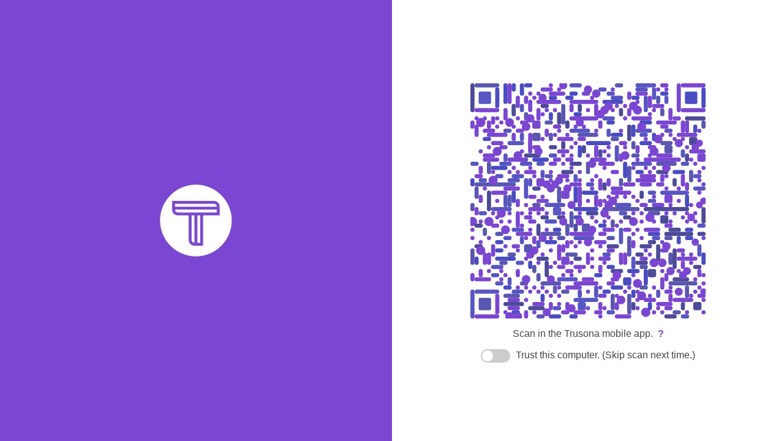

--- FILE ---
content_type: text/html;charset=UTF-8
request_url: https://gateway.trusona.net/sessions/new
body_size: 5098
content:
<!DOCTYPE html>
<html lang="en">
<head>
  <meta charset="UTF-8">
  <meta http-equiv="X-UA-Compatible" content="IE=edge">
  <meta name="viewport" content="width=device-width, initial-scale=1">
  <title>Login to Trusona Wordpress | Trusona</title>
  <link rel="stylesheet" href="https://static.trusona.net/trugateway/css/main-300388cbf7833e278ba1535587d425a3.css" type="text/css">
  <script src="https://js.sentry-cdn.com/c1779b9a2ad644beaf9bde8c9658c042.min.js" integrity="sha256-HuyAHnMo1oDEf4ySulAVrPUZcFiMnF4BhIiVXM/KxbI=" crossorigin="anonymous"></script>
  <script src="https://static.trusona.net/trugateway/js/index-b7b1240da616838fc74e8ae9f26a6a5e.js" type="text/javascript"></script>
</head>
<body data-enable-android-open-trusona-button-feature="true">
  

<style type="text/css" scoped>
  body {
    color: #444;
  }

  a {
    color: #7B46D1;
  }

  .left {
    background: url('https://static.trusona.net/gateway/trusona-hero.jpg') center center no-repeat;
    background-position: center;
    background-size: cover;
  }

  .left, .right {
    background-color: #FFF;
  }


  #okta-login #okta-sign-in.auth-container .trusona-login-button,
  #okta-login #okta-sign-in.auth-container .trusona-login-button:hover {
    background: #7B46D1 url("https://static.trusona.net/trugateway/img/phone-icon-fe23cdb2dafd276851bfac077fe01f07.svg") no-repeat 20px 10px;
  }

  #okta-login #okta-sign-in.auth-container .new-trusona-login-button,
  #okta-login #okta-sign-in.auth-container .new-trusona-login-button:hover {
    background: #7B46D1 url("https://static.trusona.net/trugateway/img/logo-mark-inverse-3e3dbd70df8624554ed810f7ec449029.svg") no-repeat 20px 10px;
  }

  #okta-login #okta-sign-in.auth-container .appless-login-button,
  #okta-login #okta-sign-in.auth-container .appless-login-button:hover {
    background: #7B46D1 url("https://static.trusona.net/trugateway/img/fingerprint-c2722addcfa983b99ace0668cf5747fd.svg") no-repeat 20px 10px;
  }


  #okta-login #okta-sign-in.auth-container .button-primary,
  #okta-login #okta-sign-in.auth-container .button-primary:hover {
    background: #7B46D1;
  }

  #okta-sign-in.auth-container.main-container .margin-btm-30 {
    margin-bottom: 15px;
  }
</style>

<div id="hero">
  <div class="main">
    <div class="left">
    </div>
    <div id="hero-right" class="right">
      <div class="container-fluid" id="deeplink-container" style="display:none;">
        <div>
          <h4 id="deeplink-instructions" class="dark-purple">Tap below to continue...</h4>
          <p><button id="open-trusona">Open Trusona</button></p>
        </div>
      </div>
    </div>
  </div>
</div>

<script type="text/javascript">
  const config = {
  "loginTemplate" : "hero",
  "style" : {
    "linkColor" : "#7B46D1",
    "textColor" : "#444",
    "backgroundColor" : "#FFF",
    "backgroundImage" : "https://static.trusona.net/gateway/trusona-hero.jpg",
    "backgroundPosition" : "center"
  },
  "support_url" : "https://support.trusona.com/customer/portal/articles/2883449",
  "qr" : {
    "dotColor" : "#7B46D1",
    "shapeColors" : [ "#7B46D1", "#7B46D1", "#7B46D1", "#5856c2", "#4a4cc2", "#5a57b0", "#4d4a97" ],
    "animationConfig" : {
      "repeatDelay" : 7200
    }
  },
  "overlay" : {
    "logoPath" : "https://static.trusona.net/gateway/trusona-logo.svg"
  },
  "supportUrl" : "https://support.trusona.com/customer/portal/articles/2883449",
  "caption" : {
    "showingQr" : "Scan in the Trusona mobile app.",
    "waiting" : "Accept in the Trusona mobile app."
  },
  "deeplink" : false,
  "deeplinkUrl" : "https://trusona-app.net/idp/?resumePath=trugateway",
  "relyingPartyId" : "d81d8591-045c-4fd4-ba92-f76ade7fef77",
  "rememberMeExpirationDays" : 30,
  "rememberMeHidden" : false,
  "registration" : false,
  "appless" : false,
  "sessionTimeout" : 1800,
  "sessionData" : {
    "_csrf" : "2d698e3c-f357-4d8d-a3d3-6e73043b5d12"
  },
  "uiCopy" : {
    "pageTitle" : "Login to Trusona Wordpress",
    "scanCaption" : "Scan in the Trusona mobile app.",
    "acceptCaption" : "Accept in the Trusona mobile app.",
    "supportLinkText" : "?",
    "rememberMeCaption" : "Trust this computer. (Skip scan next time.)",
    "oktaLoginButton" : "Sign in with Trusona",
    "applessLoginButton" : "Sign in with Biometrics",
    "magicLinkHeader" : "Verify login",
    "magicLinkSent" : "A verification email was sent to:",
    "magicLinkInstructions" : "To complete the login, follow the directions in the email.",
    "magicLinkFooter" : "If you did not receive an email, check your spam folder or try the login again."
  },
  "truCodeConfig" : {
    "truCodeUrl" : "https://api.trusona.net/",
    "relyingPartyId" : "d81d8591-045c-4fd4-ba92-f76ade7fef77"
  }
}

  config.applessConfig = {}

  config.csrfName = '_csrf'
  config.csrfValue = '2d698e3c-f357-4d8d-a3d3-6e73043b5d12'

  config.overlay.lottiePath = 'https://static.trusona.net/trugateway/js/lottie-a78d14f0cc985a5def090bbe0605b93c.json'
  config.oktaCloseButtonImage = 'https://static.trusona.net/trugateway/img/okta-close-button-37e465ced2e32c2178c12e8287d36cdb.svg'

  const app = new TrugatewayApp(window, config)
  const login = app.getLogin()

  login.render(document.getElementsByClassName('right')[0])
  login.activate()
</script>


</body>
</html>


--- FILE ---
content_type: text/css
request_url: https://static.trusona.net/trugateway/css/main-300388cbf7833e278ba1535587d425a3.css
body_size: 7577
content:
html, body {
  color: #444;
  font-family: "HelveticaNeue-Light", "Helvetica Neue Light", "Helvetica Neue", Helvetica, Arial, "Lucida Grande", sans-serif;
  font-size: 16px;
  height: 100vh;
  margin: 0;
  padding: 0;
  overflow: hidden;
}

img {
  border: 0;
}

a {
  text-decoration: none;
}

main:focus, main:active, main:target, main:hover
{
  outline: none !important;
  border: none !important;
}

.main {
  bottom: 0;
  left: 0;
  position: absolute;
  right: 0;
  top: 0;
}

main {
  font-family: "HelveticaNeue-Light", "Helvetica Neue Light", "Helvetica Neue", Helvetica, Arial, "Lucida Grande", sans-serif !important;
}

.left {
  background-color: #fff;
  bottom: 0;
  left: 0;
  position: absolute;
  right: 50vw;
  top: 0;
}

@media screen and (max-width: 720px) {
  .left {
    display: none;
  }
}

.right {
  background-color: #fbfbfb;
  bottom: 0;
  left: 50vw;
  position: absolute;
  right: 0;
  top: 0;
}

@media screen and (max-width: 720px) {
  .right {
    background-color: #fff;
    left: 0;
    top: 0;
  }
}

.center {
  bottom: 0;
  left: 0;
  margin: auto;
  position: absolute;
  right: 0;
  top: 0;
}

/* Trusona Login */
#trusona-login {
  opacity: 0;
  z-index: 2;
  height: 35vw;
  max-height: 80vh;
}

@media screen and (max-width: 720px) {
  #trusona-login {
    height: 60vh;
    max-height: 90vw;
  }
}

.code-wrapper {
  height: 30vw;
  max-height: 76vh;
  max-width: 76vh;
  margin: auto;
  position: relative;
  width: 30vw;
}

@media screen and (max-width: 720px) {
  .code-wrapper {
    height: 55vh;
    max-height: 88vw;
    max-width: 88vw;
    width: 55vh;
    margin-top: 6%;
  }
}

#code-canvas, #code-overlay {
  height: 100%;
  left: 0;
  position: absolute;
  top: 0;
  width: 100%;
}

#code-caption {
  text-align: center;
  padding: 0 2em;
}

#code-caption > a {
  display: inline-block;
  margin-left: .5em;
}

/* Error page */
#error.container {
  width: 50vw;
  max-width: 75vh;
  height: 80vmin;
  text-align: center;
}

/* Logo */
#logo {
  margin: auto;
  width: 25vh;
  height: 25vh;
  max-width: 250px;
  max-height: 250px;
  display: none;
}

#logo.splash {
  display: none;
  position: absolute;
  top: 0;
  bottom: 0;
  left: 0;
  right: 0;
  width: 25vw;
  height: 25vw;
  max-width: unset;
  max-height: unset;
}

#logo img {
  width: 100%;
}

@media screen and (max-width: 720px) {
  #logo {
    display: block;
  }

  #logo.splash {
    width: 50vw;
    height: 50vw;
  }
}

#open-trusona {
  border: 2px solid #7B46D1;
  box-sizing: border-box;
  border-radius: 5px;
  background: #7B46D1;
  color: #ffffff;
  font-family: Sofia Pro;
  font-size: 20px;
  line-height: 30px;
  display: inline-block;
  min-width: 250px;
  height: 46px;
  width: 30px;
}

#open-trusona:active {
  border: 2px solid #19064E;
  background: #19064E;
  box-shadow: 0px;
}

#open-trusona.processing {
  border: 2px solid #19064E;
  background: #ffffff;
  color: #19064E;
  box-shadow: 0px;
}

#deeplink-container {
 width:100%;
 height:100%;
 text-align:center;
 justify-content:center;
 align-items:center
}

/* Switch */
.switch {
  position: relative;
  display: inline-block;
}

.switch input {
  opacity: 0;
  width: 0;
  height: 0;
}

.switch-caption {
  margin-left: 50px;
  vertical-align: middle;
}

.slider {
  width: 48px;
  height: 22px;
  position: absolute;
  cursor: pointer;
  top: 0;
  left: 0;
  right: 0;
  bottom: 0;
  background-color: #ccc;
  -webkit-transition: .4s;
  transition: .4s;
}

.slider:before {
  position: absolute;
  content: "";
  height: 18px;
  width: 18px;
  left: 2px;
  bottom: 2px;
  background-color: white;
  -webkit-transition: .4s;
  transition: .4s;
}

input:checked + .slider {
  background-color: #50AA56;
}

input:checked + .slider:before {
  -webkit-transform: translateX(26px);
  -ms-transform: translateX(26px);
  transform: translateX(26px);
}

.slider.round {
  border-radius: 22px;
}

.slider.round:before {
  border-radius: 50%;
}

/* Remember Me Toggle */
.remember-me-toggle {
  text-align: center;
  padding: 0 2em;
}

/* Okta Login */
#okta-login .input-tooltip,
#okta-login .input-icon {
  display: none;
}

#okta-login {
  z-index: 3;
  height: 600px;
}

#okta-login #okta-sign-in {
  border: 0;
  margin-top: 0;
}

#okta-login #okta-sign-in.auth-container.main-container {
  box-shadow: none;
}

#okta-login #okta-sign-in.auth-container .button-primary,
#okta-login #okta-sign-in.auth-container .default-custom-button,
#okta-login #okta-sign-in.auth-container .button-primary:active,
#okta-login #okta-sign-in.auth-container .default-custom-button:active,
#okta-login #okta-sign-in.auth-container .button-primary:hover,
#okta-login #okta-sign-in.auth-container .default-custom-button:hover,
#okta-login #okta-sign-in.auth-container .button-primary:focus,
#okta-login #okta-sign-in.auth-container .default-custom-button:focus {
  color: #fff;
  background-color: #000;
  background: linear-gradient(#000, #000);
  border: 0px;
}

#okta-login #okta-sign-in.auth-container .button-primary:hover,
#okta-login #okta-sign-in.auth-container .default-custom-button:hover {
  box-shadow: 0px 1px 6px 0px rgba(0, 0, 0, 0.5);
  transform: translate(0, -3px);
}

#okta-login #okta-sign-in.auth-container .button.button-primary.link-button-disabled {
  background-color: #535353;
}

#okta-login #okta-sign-in .auth-divider {
  margin-bottom: 40px;
  margin-top: 15px;
}

.okta-footer {
  visibility: hidden;
  position: fixed;
  bottom: 3%;
  width: 50%;
  text-align: center;
  padding-bottom: 1em;
}

.okta-footer a {
  color: #777777;
  font-size: 13px;
  font-weight: normal;
}

#trucode-closer {
  display: none;
  position: absolute;
  right: 2em;
  top: 2em;
  z-index: 4;
}

#preview {
  font-size: 26px;
  text-align: center;
}

@media screen and (max-width: 720px) {
  #preview {
    font-size: 18px;
  }

  .okta-footer {
    width: 100%;
  }
}

.preview-header {
  background-color: transparent;
  padding-top: 40px;
  position: relative;
  z-index: 2;
}

.preview-header h1 {
  margin: 0;
  padding: 17px;
}

.preview-header p {
  margin: 0;
  font-size: .8em;
}

.preview-animation {
  height: 500px;
  position: absolute;
  top: 0;
  left: 0;
  right: 0;
}

.preview-logo {
  width: 10vw;
  min-width: 110px;
  padding: 2px 0 17px 0;
}

.preview-shadow-mask {
  display: block;
  margin-top: 2em;
  width: 100%;
}

.preview-body {
  background-color: #fff;
  height: 50%;
  padding: 20px 20px 20px 20px;
  position: relative;
}

.preview-message {
  width: 50%;
  margin-left: auto;
  margin-right: auto;
}

@media screen and (max-width: 720px) {
  .preview-message {
    width: 90%;
  }
}


.preview-try-again-button {
  background-color: #fff;
  border: 2px solid #444;
  color: #444;
  display: inline-block;
  min-width: 200px;
  padding: .5em 2em;
  transition: 0.1s background-color linear, 0.1s color linear;
}

@media screen and (max-width: 720px) {
  .preview-try-again-button {
    min-width: 160px;
  }
}


.preview-try-again-button:hover {
  background-color: #444;
  color: #fff;
}

.trial-cta {
  max-width: 400px;
  font-size: 16px;
  display: inline-block;
}

.trial-cta a {
  text-decoration: underline;

}

.trial-cta a:link,
.trial-cta a:visited,
.trial-cta a:focus,
.trial-cta a:hover,
.trial-cta a:active
{
  color: #7B46D1;
}

.identifier-picker {
  margin: auto;
  height: 20vh;
  width: 250px;
}

.identifier-picker p, .identifier-picker button {
  margin-bottom: 20px;
}

.identifier-picker button {
  display: inline-block;
  min-width: 250px;
  padding: .5em 2em;
  transition: 0.1s background-color linear, 0.1s color linear;
  font-size: 1em;
  cursor: pointer;
  border: 1px solid #444;
}

.identifier-picker button:hover {
  box-shadow: 0px 3px 6px 0px rgba(0, 0, 0, 0.5);
}



--- FILE ---
content_type: image/svg+xml
request_url: https://static.trusona.net/gateway/trusona-logo.svg
body_size: 1991
content:
<?xml version="1.0" encoding="UTF-8"?>
<svg width="500px" height="500px" viewBox="0 0 500 500" version="1.1" xmlns="http://www.w3.org/2000/svg" xmlns:xlink="http://www.w3.org/1999/xlink">
    <!-- Generator: Sketch 50.2 (55047) - http://www.bohemiancoding.com/sketch -->
    <title>trusona-template-logo</title>
    <desc>Created with Sketch.</desc>
    <defs></defs>
    <g id="trusona-template-logo" stroke="none" stroke-width="1" fill="none" fill-rule="evenodd">
        <g id="background-color" fill="#FFFFFF">
            <rect id="bg-color" x="0" y="0" width="500" height="500"></rect>
        </g>
        <g id="trusona-logo" transform="translate(0.000000, 202.000000)">
            <g id="logo-type" transform="translate(126.285173, 18.939394)">
                <path d="M133.392103,39.2606954 L133.392103,0.785388263 L143.871113,0.785388263 L143.871113,39.2606954 C143.871113,52.5449316 133.965245,61.0883074 122.503922,61.0883074 C111.039591,61.0883074 101.050986,52.5449316 101.050986,39.2606954 L101.050986,0.785388263 L111.695469,0.785388263 L111.695469,39.2606954 C111.695469,46.1619678 116.771005,50.6492215 122.503922,50.6492215 C128.233831,50.6492215 133.392103,46.1619678 133.392103,39.2606954 Z" id="Fill-2" fill="#19064E"></path>
                <path d="M163.454044,42.8844182 C163.618013,47.1973172 167.138094,51.2518544 173.197447,51.2518544 C178.846123,51.2518544 182.284971,48.1467573 182.530173,44.0922201 C182.77688,40.1232752 180.239112,37.5349018 174.752901,35.9831458 L167.792468,34.0858506 C155.511298,30.2896752 153.548176,22.7845018 153.548176,17.5221627 C153.548176,7.08307675 162.143791,0.0946270016 172.543073,0.0946270016 C183.186052,0.0946270016 191.291263,6.91030718 191.291263,18.0388864 L180.812254,18.0388864 C180.812254,13.3804482 177.618608,10.2753511 172.379103,10.2753511 C167.711235,10.2753511 163.945952,13.0349091 163.945952,17.2622158 C163.945952,19.161096 164.600326,22.3517854 170.659679,24.077896 L177.618608,26.233553 C190.226213,29.8585438 193.502596,37.3637173 193.010687,44.350582 C192.520283,55.0480298 183.512486,61.1742167 173.197447,61.1742167 C161.162983,61.1742167 152.97353,53.0635573 152.97353,42.8844182 L163.454044,42.8844182 Z" id="Fill-4" fill="#7B46D1"></path>
                <polygon id="Fill-6" fill="#7B46D1" points="307.414362 60.2238256 297.834929 60.2238256 276.057062 21.1446175 276.057062 60.2238256 265.659285 60.2238256 265.659285 0.784754246 275.401184 0.784754246 296.933848 39.432831 296.933848 0.784754246 307.414362 0.784754246"></polygon>
                <path d="M227.738238,0 C211.848233,0 198.968348,13.5727138 198.968348,30.3139264 C198.968348,47.055139 211.848233,60.6278528 227.738238,60.6278528 C243.628244,60.6278528 256.508129,47.055139 256.508129,30.3139264 C256.508129,13.5727138 243.628244,0 227.738238,0 M227.738238,11.1285792 C237.77799,11.1285792 245.946382,19.7337717 245.946382,30.3139264 C245.946382,40.892496 237.77799,49.4992736 227.738238,49.4992736 C217.698487,49.4992736 209.530095,40.892496 209.530095,30.3139264 C209.530095,19.7337717 217.698487,11.1285792 227.738238,11.1285792" id="Fill-12" fill="#7B46D1"></path>
                <polygon id="Fill-1" fill="#19064E" points="0 0.785546767 42.3297223 0.785546767 42.3297223 10.8790936 26.4457343 10.8790936 26.4457343 60.2246181 15.883988 60.2246181 15.883988 10.8790936 0 10.8790936"></polygon>
                <path d="M77.376488,38.657904 C87.3665973,36.9317933 91.7050215,28.5643571 91.7050215,20.0225663 C91.7050215,10.3601509 86.1375776,0.78491275 73.6924377,0.78491275 L51.0947232,0.78491275 L51.0947232,60.2239841 L61.5752369,60.2239841 L61.5752369,10.6200978 L73.2020333,10.6200978 C78.441538,10.6200978 80.815336,15.7096673 80.815336,20.0225663 C80.815336,24.4242277 78.3588011,29.2538504 72.8725899,29.2538504 L66.6477634,29.2538504 L66.6477634,40.2572112 L79.1771446,60.2239841 L91.7862541,60.2239841 L77.376488,38.657904 Z" id="Fill-8" fill="#19064E"></path>
                <polygon id="Fill-10" fill="#7B46D1" points="329.614638 45.8175382 324.456366 60.2239841 313.322983 60.2239841 334.446476 0.78491275 345.745333 0.78491275 366.868826 60.2239841 355.81517 60.2239841 350.656898 45.8175382 334.530717 45.8175382 337.954522 36.1551228 347.21805 36.1551228 340.095152 13.466833 333.136223 36.1551228"></polygon>
            </g>
            <path d="M79.2365079,40.7952381 L57.2095238,40.7952381 L57.2095238,81.1380952 L45.7079365,81.1380952 C41.615873,81.1380952 38.0285714,77.8888889 38.0285714,73.4650794 L38.0285714,40.7952381 L23.6730159,40.7952381 C19.3111111,40.7952381 16,37.2571429 16,33.1238095 L16,21.6142857 L71.5650794,21.6142857 C75.784127,21.6142857 79.2365079,25.0666667 79.2365079,29.2873016 L79.2365079,40.7952381 Z M23.6731746,36.9595238 L75.3509524,36.9595238 L75.3509524,33.102381 L19.7906349,33.102381 C19.7906349,34.9992063 21.27,36.9595238 23.6731746,36.9595238 Z M49.537619,77.3014286 L53.374127,77.3014286 L53.374127,40.7950794 L49.537619,40.7950794 L49.537619,77.3014286 Z M41.8650794,73.4650794 C41.8650794,75.8634921 43.8761905,77.3015873 45.7015873,77.3015873 L45.7015873,40.7952381 L41.8650794,40.7952381 L41.8650794,73.4650794 Z M71.5642857,25.45 L19.8325397,25.45 L19.8325397,29.2865079 L75.3912698,29.2865079 C75.3912698,27.2293651 73.7468254,25.45 71.5642857,25.45 Z M47.6190476,0 C21.3190476,0 0,21.3190476 0,47.6190476 C0,73.9174603 21.3190476,95.2380952 47.6190476,95.2380952 C73.9174603,95.2380952 95.2380952,73.9174603 95.2380952,47.6190476 C95.2380952,21.3190476 73.9174603,0 47.6190476,0 Z" id="logo/mark/logo" fill="#7B46D1"></path>
        </g>
    </g>
</svg>